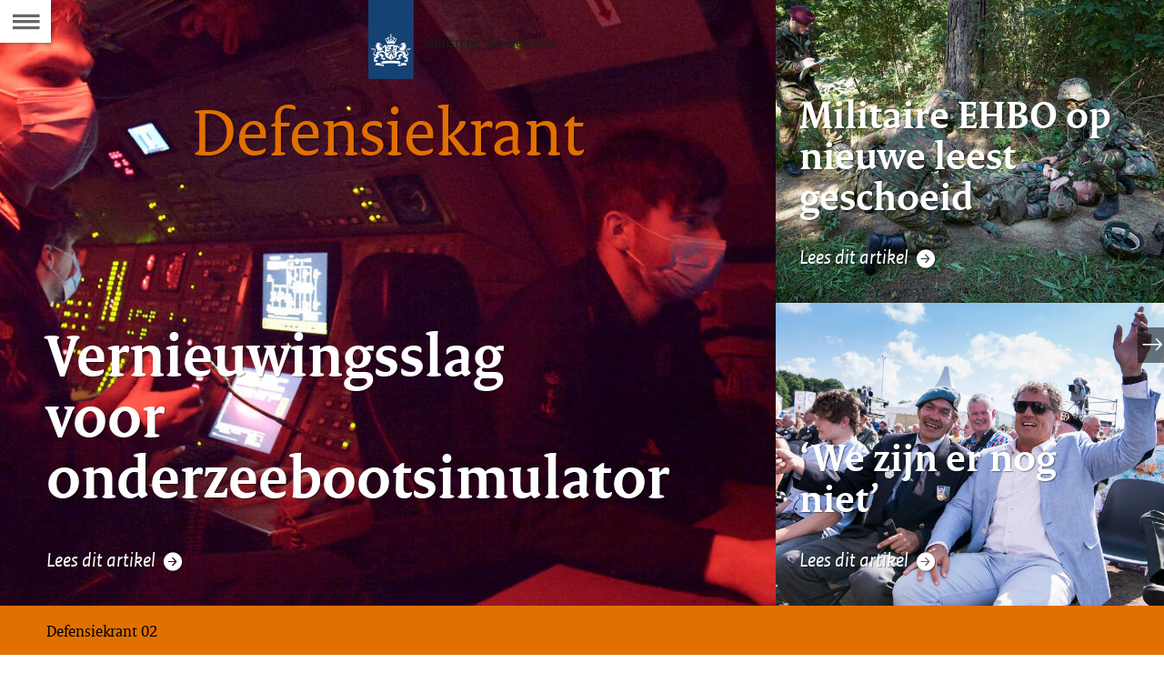

--- FILE ---
content_type: text/html
request_url: https://magazines.defensie.nl/defensiekrant/2021/02
body_size: 2610
content:
<!DOCTYPE html><html class="no-js" xml:lang="nl-NL" lang="nl-NL"><head>
  <meta charset="UTF-8">
  <meta property="og:image" content="https://magazines.defensie.nl/binaries/large/content/gallery/magazines/00-defensiekrant/2021/02/index/kiosk-02-2021.jpg">
<title>02 | Defensiekrant</title>
<meta name="DCTERMS.title" content="02 - Defensiekrant">
<link rel="canonical" href="/defensiekrant/2021/02">
<meta name="viewport" content="width=device-width, initial-scale=1.0">

<meta name="DCTERMS.language" title="XSD.language" content="nl-NL">
      <meta name="DCTERMS.identifier" title="XSD.anyURI" content="https://magazines.defensie.nl/defensiekrant/2021/02">

    <meta name="DCTERMS.available" title="DCTERMS.Period" content="start=2021-01-22;">
    <meta name="DCTERMS.modified" title="XSD.dateTime" content="2021-01-22T16:21">
    <meta name="DCTERMS.issued" title="XSD.dateTime" content="2021-01-22T16:21">
    <meta name="DCTERMS.spatial" title="OVERHEID.Koninkrijksdeel" content="Nederland">
        <meta name="DCTERMS.type" title="RIJKSOVERHEID.Informatietype" content="webpagina">

    <script nonce="YjFkMjc1ZTliNGY0NDNjZGJjNmNhN2JjNTcwNTdkNzg=">
          window.dataLayer = window.dataLayer || [];
          window.dataLayer.push({
            "page_type": "Cover",
            "ftg_type": "Ontvanger",
            "subjects": "",
            "country": "Nederland",
            "issued": "",
            "last_published": "2021-01-22T16:21:59.496+01:00",
            "update": "2021-01-22T16:21:00.000+01:00",
            "publisher": "",
            "language": "nl-NL",
            "uuid": "c7189bc8-0616-4b3c-92bf-8cd428de29e0",
            "search_category": "",
            "search_keyword": "",
            "search_count": ""
          });
        </script>
      <link rel="shortcut icon" href="/binaries/content/assets/magazines/defensiekrant/iconen/favicon.ico" type="image/x-icon">
<link rel="icon" sizes="192x192" href="/binaries/content/assets/magazines/defensiekrant/iconen/touch-icon.png">
<link rel="apple-touch-icon" href="/binaries/content/assets/magazines/defensiekrant/iconen/apple-touch-icon.png">
<link rel="stylesheet" href="/webfiles/1750022674027/magazines-presentation/main.css" type="text/css" media="all">
<link rel="preload" href="/webfiles/1750022674027/magazines-presentation/main.css" as="style">

<link rel="stylesheet" href="/webfiles/1750022674027/magazines-presentation/themes/theme_defensiekrant.css" type="text/css" media="all">
    </head>

<body class="page-cover" data-stats="type:cover" data-cookieinfourl="https://magazines.defensie.nl/defensiekrant/2021/02/cookies" data-linktrackingtimer="500" data-trackerurl="statistiek.rijksoverheid.nl/piwik/" data-hartbeattrackingtimer="0"> <script nonce="YjFkMjc1ZTliNGY0NDNjZGJjNmNhN2JjNTcwNTdkNzg=">
          (function(window, document, dataLayerName, id) {
            window[dataLayerName]=window[dataLayerName]||[],window[dataLayerName].push({start:(new Date).getTime(),event:"stg.start"});var scripts=document.getElementsByTagName('script')[0],tags=document.createElement('script');
            function stgCreateCookie(a,b,c){var d="";if(c){var e=new Date;e.setTime(e.getTime()+24*c*60*60*1e3),d="; expires="+e.toUTCString()}document.cookie=a+"="+b+d+"; path=/"}
            var isStgDebug=(window.location.href.match("stg_debug")||document.cookie.match("stg_debug"))&&!window.location.href.match("stg_disable_debug");stgCreateCookie("stg_debug",isStgDebug?1:"",isStgDebug?14:-1);
            var qP=[];dataLayerName!=="dataLayer"&&qP.push("data_layer_name="+dataLayerName),isStgDebug&&qP.push("stg_debug");var qPString=qP.length>0?("?"+qP.join("&")):"";
            tags.async=!0,tags.src="//statistiek.rijksoverheid.nl/containers/"+id+".js"+qPString,scripts.parentNode.insertBefore(tags,scripts);
            !function(a,n,i){a[n]=a[n]||{};for(var c=0;c<i.length;c++)!function(i){a[n][i]=a[n][i]||{},a[n][i].api=a[n][i].api||function(){var a=[].slice.call(arguments,0);"string"==typeof a[0]&&window[dataLayerName].push({event:n+"."+i+":"+a[0],parameters:[].slice.call(arguments,1)})}}(i[c])}(window,"ppms",["tm","cm"]);
          })(window, document, 'dataLayer', '6c9eba47-748a-4f55-844f-cffbba9c3d74');
        </script><noscript><iframe src="//statistiek.rijksoverheid.nl/containers/6c9eba47-748a-4f55-844f-cffbba9c3d74/noscript.html" height="0" width="0" style="display:none;visibility:hidden"></iframe></noscript>
      

<div id="skiplinks">
  <a href="#document" class="skiplink" tabindex="1">Ga direct naar de inhoud</a>
  <a href="#toc" class="skiplink action-toc" tabindex="2">Ga naar de inhoudsopgave</a>
</div><div id="viewport">
  <div id="document" tabindex="-1">
  <section class="cover">
    <div class="cover-header">
      <div class="logo">
  <a href="/defensiekrant" title="">
        <img src="/binaries/svg/content/gallery/magazines/logos/logo-defensie.svg" alt="" id="logotype">
        </a>
    </div><h1 class="issue-title theme-text-color">
  Defensiekrant<span class="visuallyhidden"> 02 </span>
</h1>
</div>

    <div class="cover-headlines">
      <article class="headline headline-light">
            <a href="/defensiekrant/2021/02/01_onderzeebootsimulator" class="link">

                <img src="/binaries/large/content/gallery/magazines/00-defensiekrant/2021/02/onderzeebootsimulator/headerfoto-onderzeeboot-artikel.jpg" alt="">
                <div class="header">
                  <h2 class="full">Vernieuwingsslag voor onderzeebootsimulator</h2>
                  </div>

                <div class="readmore">Lees dit artikel <span class="icon icon-readmore"></span></div>
              </a>
            </article>
        <article class="headline headline-light">
            <a href="/defensiekrant/2021/02/02_zelfhulp-kameradenhulp" class="link">

                <img src="/binaries/medium/content/gallery/magazines/00-defensiekrant/2021/02/zelfhulp-kameradenhulp/d150909mb0011.jpg" alt="">
                <div class="header">
                  <h2 class="full">Militaire EHBO op nieuwe leest geschoeid</h2>
                  </div>

                <div class="readmore">Lees dit artikel <span class="icon icon-readmore"></span></div>
              </a>
            </article>
        <article class="headline headline-light">
            <a href="/defensiekrant/2021/02/03_onbekende-helden" class="link">

                <img src="/binaries/medium/content/gallery/magazines/00-defensiekrant/2021/02/onbekende-helden/headerfoto-onbekende-helden.jpg" alt="">
                <div class="header">
                  <h2 class="full">‘We zijn er nog niet’</h2>
                  </div>

                <div class="readmore">Lees dit artikel <span class="icon icon-readmore"></span></div>
              </a>
            </article>
        </div>
    <footer class="cover-footer">
  <p>Defensiekrant 02 </p>
  </footer></section>
</div><section class="main-nav">
  <a href="#toc" class="action-toc toc-toggle" title="Bekijk de inhoudsopgave" tabindex="3">
    <span class="icon icon-menu"></span>
    <span class="visuallyhidden">Naar de Inhoudsopgave</span>
  </a>

  <ul class="toc-nav overthrow" id="toc">
    <li class="visuallyhidden">
      <h2>Inhoudsopgave</h2>
    </li>

    <li>
      <a href="/defensiekrant" class="toc-item home">
        <span class="icon icon-left-small"></span>
        <span class="icon icon-kiosk"></span>
        <span class="label">Kiosk van Defensiekrant</span>
      </a>
    </li>
    <li>
        <a href="/defensiekrant/2021/02" class="toc-item cover">
          <span class="icon icon-left-small"></span>
          <span class="icon icon-cover"></span>
          <span class="label">coverpagina</span>
          <span class="issue-name">Defensiekrant 02</span>
        </a>
      </li>
    <li>
        <a href="/defensiekrant/2021/02/01_onderzeebootsimulator" class="toc-item">
          <div class="toc-item-visual">
                  <img src="/binaries/small/content/gallery/magazines/00-defensiekrant/2021/02/onderzeebootsimulator/headerfoto-onderzeeboot-artikel.jpg" alt="">
                </div>
              <div class="toc-item-summary">
            <span class="label textcolor-RO-oranje">01</span>
            <h2 class="toc-item-title">Vernieuwingsslag voor onderzeebootsimulator</h2>
            </div>
        </a>
      </li>
    <li>
        <a href="/defensiekrant/2021/02/02_zelfhulp-kameradenhulp" class="toc-item">
          <div class="toc-item-visual">
                  <img src="/binaries/small/content/gallery/magazines/00-defensiekrant/2021/02/zelfhulp-kameradenhulp/d150909mb0011.jpg" alt="">
                </div>
              <div class="toc-item-summary">
            <span class="label textcolor-RO-oranje">02</span>
            <h2 class="toc-item-title">Militaire EHBO op nieuwe leest geschoeid</h2>
            </div>
        </a>
      </li>
    <li>
        <a href="/defensiekrant/2021/02/03_onbekende-helden" class="toc-item">
          <div class="toc-item-visual">
                  <img src="/binaries/small/content/gallery/magazines/00-defensiekrant/2021/02/onbekende-helden/headerfoto-onbekende-helden.jpg" alt="">
                </div>
              <div class="toc-item-summary">
            <span class="label textcolor-RO-oranje">03</span>
            <h2 class="toc-item-title">‘We zijn er nog niet’</h2>
            </div>
        </a>
      </li>
    <li>
        <a href="/defensiekrant/2021/02/04_nieuwe-maaltijden" class="toc-item">
          <div class="toc-item-visual">
                  <img src="/binaries/small/content/gallery/magazines/00-defensiekrant/2021/02/nieuwe-maaltijden/d160303ge1098.jpg" alt="">
                </div>
              <div class="toc-item-summary">
            <span class="label textcolor-RO-oranje">04</span>
            <h2 class="toc-item-title">Militaire hap vernieuwd</h2>
            </div>
        </a>
      </li>
    <li>
        <a href="/defensiekrant/2021/02/05_unifil-veteranen" class="toc-item">
          <div class="toc-item-visual">
                  <img src="/binaries/small/content/gallery/magazines/00-defensiekrant/2021/02/unifil-veteranen/201203smh0001.jpg" alt="">
                </div>
              <div class="toc-item-summary">
            <span class="label textcolor-RO-oranje">05</span>
            <h2 class="toc-item-title">Belangeloos, respectvol en in stijl</h2>
            </div>
        </a>
      </li>
    <li>
        <a href="/defensiekrant/2021/02/06_lens_02" class="toc-item">
          <div class="toc-item-visual">
                  <img src="/binaries/small/content/gallery/magazines/00-defensiekrant/2018/05/lens/nieuwe_lens_header.gif" alt="">
                </div>
              <div class="toc-item-summary">
            <span class="label textcolor-RO-oranje">06</span>
            <h2 class="toc-item-title">LENS!</h2>
            </div>
        </a>
      </li>
    <li>
        <a href="/defensiekrant/2021/02/07_globaal_02" class="toc-item">
          <div class="toc-item-visual">
                  <img src="/binaries/small/content/gallery/magazines/00-defensiekrant/2021/02/globaal/foto-super-sabre.jpg" alt="">
                </div>
              <div class="toc-item-summary">
            <span class="label textcolor-RO-oranje">07</span>
            <h2 class="toc-item-title">Defensie Globaal</h2>
            </div>
        </a>
      </li>
    <li>
        <a href="/defensiekrant/2021/02/08_abonnee-worden_02" class="toc-item">
          <div class="toc-item-visual">
                  <img src="/binaries/small/content/gallery/magazines/00-defensiekrant/2019/25/03_minibericht/header-minibericht.jpg" alt="">
                </div>
              <div class="toc-item-summary">
            <span class="label textcolor-RO-oranje">08</span>
            <h2 class="toc-item-title">Abonnee worden?</h2>
            </div>
        </a>
      </li>
    <li>
        <a href="/defensiekrant/2021/02/colofon" class="toc-item">
          <div class="toc-item-visual"></div>
          <div class="toc-item-summary">
            <h2 class="toc-item-title">Colofon</h2>
            <p></p>
          </div>
        </a>
      </li>
    </ul>
</section>


<div class="siblings">
    <ul class="siblings-list">
      <li class="sibling sibling-next">
          <a href="/defensiekrant/2021/02/01_onderzeebootsimulator" tabindex="6" class="siblings-link" title="Volgende pagina: Vernieuwingsslag voor onderzeebootsimulator">
            <span class="label-marker"><span class="icon icon-right-light"></span></span>
            <span class="label">Volgende</span>
            <span class="title">Vernieuwingsslag voor onderzeebootsimulator</span>
          </a>
        </li>
      </ul>
  </div>
</div>
<script src="/webfiles/1750022674027/magazines-behaviour/core.js"></script>



</body></html>

--- FILE ---
content_type: image/svg+xml
request_url: https://magazines.defensie.nl/binaries/svg/content/gallery/magazines/logos/logo-defensie.svg
body_size: 39425
content:
<?xml version="1.0" encoding="utf-8"?>
<!-- Generator: Adobe Illustrator 18.0.0, SVG Export Plug-In . SVG Version: 6.00 Build 0)  -->
<!DOCTYPE svg PUBLIC "-//W3C//DTD SVG 1.1//EN" "http://www.w3.org/Graphics/SVG/1.1/DTD/svg11.dtd" [
	<!ENTITY ns_flows "http://ns.adobe.com/Flows/1.0/">
	<!ENTITY ns_extend "http://ns.adobe.com/Extensibility/1.0/">
	<!ENTITY ns_ai "http://ns.adobe.com/AdobeIllustrator/10.0/">
	<!ENTITY ns_graphs "http://ns.adobe.com/Graphs/1.0/">
	<!ENTITY ns_vars "http://ns.adobe.com/Variables/1.0/">
	<!ENTITY ns_imrep "http://ns.adobe.com/ImageReplacement/1.0/">
	<!ENTITY ns_sfw "http://ns.adobe.com/SaveForWeb/1.0/">
	<!ENTITY ns_custom "http://ns.adobe.com/GenericCustomNamespace/1.0/">
	<!ENTITY ns_adobe_xpath "http://ns.adobe.com/XPath/1.0/">
]>
<svg version="1.1" id="logo" xmlns:x="&ns_extend;" xmlns:i="&ns_ai;" xmlns:graph="&ns_graphs;"
	 xmlns="http://www.w3.org/2000/svg" xmlns:xlink="http://www.w3.org/1999/xlink" xmlns:a="http://ns.adobe.com/AdobeSVGViewerExtensions/3.0/"
	 x="0px" y="0px" width="186.49px" height="77px" viewBox="0 0 186.49 77" style="enable-background:new 0 0 186.49 77;"
	 xml:space="preserve">
<style type="text/css">
	.st0{fill:#154273;}
	.st1{fill:#FFFFFF;}
	.st2{fill:#1D1D1B;}
</style>
<metadata>
	<sfw  xmlns="&ns_sfw;">
		<slices></slices>
		<sliceSourceBounds  width="181.93" height="77" x="190.6" y="-158.12" bottomLeftOrigin="true"></sliceSourceBounds>
	</sfw>
</metadata>
<rect x="0" y="0" class="st0" width="44" height="77"/>
<path class="st1" d="M22.76,57.01H22v-2.12h0.76V57.01z M26.21,47.66h-0.76v-2.12h0.76V47.66z M12.05,44c-0.06,0-0.45,0-0.45,0.08
	c0,0.08,0.18,0.04,0.45,0.09c0.61,0.1,0.85,0.41,1.28,0.41c0.39,0,0.79-0.26,0.63-0.83c-0.03-0.09-0.08-0.07-0.09-0.01
	c-0.06,0.25-0.37,0.4-0.7,0.4C12.77,44.14,12.68,44,12.05,44z M7.84,46.12c0.07,0.09,0.79,1.03-0.32,1.39
	c-0.05,0.02-0.07,0.06,0.01,0.1c0.82,0.34,1.22-0.29,1.22-0.29c0.41,0.94-0.22,1.46-0.22,1.46c0.09,0.17,0.48,0.45,1.07,0.59
	c0.22-0.12,0.54-0.35,0.67-0.71c0,0,0.16,0.41,0.01,0.8c1.67,0.15,2.26-1.18,3.55-0.94c0.04,0.01,0.05-0.02,0.05-0.06
	c0-0.82-0.5-2.33-2.1-2.64c-1.59-0.31-1.16-0.96-1.16-0.96c0.67-0.03,1.06,0.26,1.06,0.26c0.12-0.2-0.05-0.42-0.05-0.42
	c0.06-0.08,0.1-0.35,0.1-0.35c-0.75,0-0.95-0.16-0.95-0.16c-0.12-0.45,0.2-1.08,1.32-0.4c0.28-0.25,0.26-0.63,0.26-0.63
	c0.08-0.04,0.14-0.17,0.14-0.23c0-0.19-0.9-0.69-1.13-0.75c-0.06-0.27-0.4-0.66-1.46-0.52c-0.5,0.06-0.86-0.07-0.69-0.36
	c0.03-0.05-0.06-0.06-0.11-0.01c-0.12,0.12-0.27,0.44,0.16,0.66c0.48,0.24,0.51,0.73,0.52,0.8c0.01,0.1-0.12,0.11-0.14,0.01
	c-0.22-0.82-1.34-0.99-2-0.56c0.04,0.44,0.51,0.73,0.77,0.73c0.15,0,0.35-0.15,0.35-0.35c0-0.1,0.05-0.09,0.08-0.01
	c0.11,0.29-0.32,0.89-0.96,0.53c-0.65,0.65-0.39,1.46-0.33,1.75c0.12,0.53-0.14,1.05-0.62,0.81c-0.02-0.01-0.05-0.02-0.05,0.04
	C6.89,46.03,7.32,46.41,7.84,46.12z M11.42,42.84c-0.3,0.34-0.8,0.26-0.92-0.3C11.13,42.51,11.4,42.57,11.42,42.84z M30.82,44.14
	c-0.33,0-0.64-0.14-0.7-0.4c-0.01-0.06-0.07-0.09-0.09,0.01c-0.16,0.56,0.24,0.83,0.63,0.83c0.43,0,0.67-0.31,1.28-0.41
	c0.27-0.05,0.45,0,0.45-0.09c0-0.08-0.4-0.08-0.45-0.08C31.31,44,31.23,44.14,30.82,44.14z M37.11,45.7c0-0.06-0.02-0.05-0.05-0.04
	c-0.48,0.24-0.74-0.28-0.62-0.81c0.07-0.3,0.33-1.1-0.33-1.75c-0.64,0.37-1.07-0.24-0.96-0.53c0.03-0.08,0.08-0.09,0.08,0.01
	c0,0.2,0.21,0.35,0.35,0.35c0.26,0,0.73-0.29,0.77-0.73c-0.66-0.43-1.78-0.26-2,0.56c-0.03,0.1-0.15,0.09-0.14-0.01
	c0-0.07,0.03-0.56,0.52-0.8c0.44-0.22,0.28-0.54,0.16-0.66c-0.05-0.05-0.14-0.04-0.11,0.01c0.17,0.29-0.19,0.42-0.69,0.36
	c-1.05-0.14-1.4,0.25-1.46,0.52c-0.23,0.06-1.13,0.56-1.13,0.75c0,0.06,0.05,0.19,0.14,0.23c0,0-0.02,0.38,0.26,0.63
	c1.12-0.68,1.43-0.04,1.32,0.4c0,0-0.2,0.16-0.95,0.16c0,0,0.04,0.27,0.1,0.35c0,0-0.17,0.22-0.05,0.42c0,0,0.39-0.29,1.06-0.26
	c0,0,0.43,0.65-1.16,0.96c-1.59,0.31-2.1,1.81-2.1,2.64c0,0.04,0.02,0.06,0.05,0.06c1.29-0.24,1.88,1.1,3.55,0.94
	c-0.15-0.39,0.01-0.8,0.01-0.8c0.13,0.35,0.45,0.59,0.67,0.71c0.59-0.13,0.98-0.42,1.07-0.59c0,0-0.63-0.52-0.22-1.46
	c0,0,0.4,0.63,1.22,0.29c0.07-0.03,0.06-0.08,0.01-0.1c-1.11-0.36-0.39-1.29-0.32-1.39C36.68,46.41,37.11,46.03,37.11,45.7z
	 M33.49,42.54c-0.12,0.56-0.62,0.64-0.92,0.3C32.6,42.57,32.87,42.51,33.49,42.54z M21.71,33.15c0,0.14,0.06,0.26,0.11,0.33
	c0.1,0.14,0.08,0.22,0.04,0.26c-0.05,0.05-0.12,0.06-0.26-0.04c-0.07-0.05-0.19-0.11-0.33-0.11c-0.24,0-0.36,0.16-0.36,0.29
	c0,0.14,0.12,0.29,0.36,0.29c0.14,0,0.26-0.06,0.33-0.11c0.14-0.1,0.22-0.08,0.26-0.04c0.05,0.05-0.02,0.53-0.08,0.91
	c-0.4,0.08-0.59,0.4-0.59,0.59c0,0.48,0.51,0.76,0.82,0.92c0.3-0.16,0.82-0.44,0.82-0.92c0-0.19-0.19-0.51-0.59-0.59
	c-0.05-0.38-0.12-0.87-0.08-0.91c0.05-0.05,0.12-0.06,0.26,0.04c0.07,0.05,0.19,0.11,0.33,0.11c0.24,0,0.36-0.16,0.36-0.29
	c0-0.14-0.12-0.29-0.36-0.29c-0.14,0-0.26,0.06-0.33,0.11c-0.14,0.1-0.22,0.08-0.26,0.04c-0.05-0.05-0.06-0.12,0.04-0.26
	c0.05-0.07,0.11-0.19,0.11-0.33c0-0.24-0.16-0.36-0.29-0.36C21.86,32.79,21.71,32.91,21.71,33.15z M22,36.72
	c-0.32,0-0.59,0.26-0.59,0.59c0,0.32,0.26,0.59,0.59,0.59c0.32,0,0.59-0.26,0.59-0.59C22.59,36.98,22.32,36.72,22,36.72z M22,42.35
	c2.35,0,3.67,0.45,3.67,0.45c0.01-1.18,0-1.85,0.68-1.75c-0.37-1,1.23-1.39,1.23-2.68c0-0.85-0.6-0.95-0.78-0.95
	c-0.53,0-0.45,0.35-0.9,0.35c-0.06,0-0.11-0.01-0.11,0.03c0,0.15,0.13,0.4,0.33,0.4c0.28,0,0.28-0.28,0.49-0.28
	c0.09,0,0.22,0.07,0.22,0.36c0,0.55-0.36,1.16-0.79,1.64c-0.1-0.14-0.23-0.22-0.39-0.22c-0.25,0-0.47,0.26-0.47,0.59
	c0,0.12,0.02,0.21,0.06,0.31c-0.14,0.08-0.27,0.12-0.36,0.12c-0.19,0-0.48-0.08-0.48-0.5c0-0.94,1.26-1.77,1.26-2.96
	c0-0.57-0.38-1.14-1.17-1.14c-0.85,0-0.69,0.78-1.43,0.78c-0.03,0-0.06,0.01-0.06,0.04c0,0.05,0.13,0.48,0.51,0.48
	c0.41,0,0.52-0.71,0.88-0.71c0.14,0,0.34,0.08,0.34,0.56c0,0.37-0.18,0.97-0.45,1.55c-0.1-0.1-0.23-0.17-0.37-0.17
	c-0.32,0-0.54,0.31-0.54,0.67c0,0.23,0.09,0.45,0.25,0.6c-0.19,0.24-0.38,0.43-0.63,0.43c-0.51,0-0.73-0.29-0.73-0.6
	c0-0.34,0.62-0.46,0.62-1c0-0.36-0.23-0.57-0.46-0.57c-0.24,0-0.37,0.16-0.39,0.16c-0.03,0-0.15-0.16-0.39-0.16
	c-0.23,0-0.46,0.2-0.46,0.57c0,0.53,0.62,0.66,0.62,1c0,0.31-0.22,0.6-0.73,0.6c-0.26,0-0.45-0.19-0.63-0.43
	c0.16-0.15,0.25-0.37,0.25-0.6c0-0.37-0.23-0.67-0.54-0.67c-0.15,0-0.28,0.07-0.37,0.17c-0.26-0.58-0.45-1.18-0.45-1.55
	c0-0.48,0.2-0.56,0.34-0.56c0.36,0,0.48,0.71,0.88,0.71c0.38,0,0.51-0.43,0.51-0.48c0-0.03-0.03-0.04-0.06-0.04
	c-0.74,0-0.58-0.78-1.43-0.78c-0.79,0-1.17,0.57-1.17,1.14c0,1.19,1.26,2.02,1.26,2.96c0,0.42-0.29,0.5-0.48,0.5
	c-0.1,0-0.22-0.05-0.36-0.12c0.04-0.1,0.06-0.19,0.06-0.31c0-0.33-0.22-0.59-0.47-0.59c-0.16,0-0.29,0.08-0.39,0.22
	c-0.43-0.47-0.79-1.09-0.79-1.64c0-0.28,0.13-0.36,0.22-0.36c0.21,0,0.21,0.28,0.49,0.28c0.21,0,0.33-0.26,0.33-0.4
	c0-0.04-0.06-0.03-0.11-0.03c-0.45,0-0.37-0.35-0.9-0.35c-0.18,0-0.78,0.1-0.78,0.95c0,1.3,1.6,1.69,1.23,2.68
	c0.68-0.1,0.67,0.56,0.68,1.75C18.33,42.8,19.65,42.35,22,42.35z M17.7,44.1c-0.64,0.14-1.1,0.27-1.3,0.33
	c0.01-0.28,0.12-0.54,0.37-0.6c0.03-0.01,0.04-0.05,0.01-0.07c-0.57-0.38-0.87,0.35-0.88,0.37c-0.2-0.02-0.51,0.05-0.51,0.32
	c0,0.82-1.86,1.27-2.3,1.33c0.76,0.29,1.08,1.25,1.08,1.25c0.55-0.55,1.2-1.04,1.34-1.04c0.15,0,0.2,0.18,0.21,0.29
	c0,0.04,0.04,0.05,0.06,0.02c0.29-0.43,0.15-0.53,0.13-0.66c-0.02-0.1,0.01-0.48,0.43-0.43v5.44l-0.22,0.04
	c-0.1,0.02-0.89-0.66-1.81-1.29c-0.91-0.63-1.4-0.25-2.44,0.31c-1.36,0.74-2.73,0.07-2.73,0.07c-1.17,0.84-1.57,3.26-1.57,3.26
	c-0.23,0.1-0.62,0.21-0.99,0.21c-0.89,0-1.06-0.54-1.06-0.87c0-1.38,1.73-1.97,1.73-3.33c0-0.33-0.15-1.67-1.81-1.67
	c-0.21,0-1.48,0-1.49,0c-0.62,0-0.78-0.45-0.86-0.62C3.06,46.7,3,46.74,3.02,46.79c0.05,0.11-0.07,0.29-0.07,0.63
	c0,0.55,0.32,0.88,0.93,0.88c0.28,0,0.53-0.08,0.62-0.13c0.06-0.03,0.09,0.02,0.06,0.05c-0.26,0.31-0.28,0.88-0.18,1.02
	c0.03,0.03,0.06,0.02,0.06,0c0.15-0.58,0.69-1.14,1.43-1.14c0.9,0,0.9,0.77,0.9,0.95c0,1.11-1.95,1.92-1.95,3.44
	c0,1.55,1.63,1.88,2.58,1.63c-0.06,1.55-1.83,2.07-1.88,0.97c0-0.05-0.04-0.07-0.07,0c-0.22,0.55-0.14,1.03,0.55,1.18
	c0.05,0.01,0.02,0.04-0.02,0.07C5.31,56.79,5.68,58.5,5.71,59c0.05,0.72-0.67,0.64-0.73,0.62c-0.03-0.01-0.06,0-0.01,0.06
	c0.51,0.62,1.14,0.05,1.14,0.05c0.48,0.15,0.18,0.56-0.14,0.77c-0.05,0.03-0.05,0.07,0.01,0.07c0.07,0,0.81,0.07,0.94-0.52
	c0.33,0.39,0.81,0.25,0.91,0.2c0.14-0.07,0.83-0.32,0.9,0.45c0,0.06,0.04,0.02,0.06-0.01c0.52-0.66-0.04-1.06-0.35-1.11
	c0.03-0.04,0.44-0.38,0.82,0.1c0.03,0.03,0.05,0.04,0.05-0.03c0.04-0.83-0.63-0.91-1.07-0.55c-0.02-0.09-0.17-0.55,0.49-0.54
	c0.02,0,0.05-0.02,0.01-0.06c-0.51-0.54-0.94-0.05-1.03,0.07c-0.23,0.27-0.8,0.16-0.85,0.16c0.18-2.89,2.72-1.87,3.07-3.27
	c0.02-0.07,0.05-0.05,0.06-0.02c0.1,0.34,0.96,0.39,1.12-0.28c0.01-0.04,0-0.07-0.03-0.04c-0.74,0.74-2.4-1.56-0.13-3.43
	c1.93-1.59,3.67-0.71,4.32-0.18c0.03,0.23-0.1,0.31-0.19,0.33c-0.03,0.01-0.04,0.04,0.01,0.06c0.18,0.07,0.44,0.05,0.57-0.12
	c0.42,0.29,0.06,0.66-0.11,0.76c-0.04,0.03-0.02,0.05,0.01,0.06c0.38,0.07,0.69-0.32,0.71-0.54l0.06,0.04v1.64
	c0,2.34,2.7,2.66,5.66,4.64c2.96-1.98,5.66-2.31,5.66-4.64v-1.64l0.06-0.04c0.02,0.22,0.33,0.61,0.71,0.54
	c0.04-0.01,0.05-0.03,0.01-0.06c-0.17-0.1-0.52-0.47-0.11-0.76c0.12,0.17,0.38,0.19,0.57,0.12c0.05-0.02,0.04-0.05,0.01-0.06
	c-0.09-0.03-0.23-0.1-0.19-0.33c0.66-0.52,2.39-1.41,4.32,0.18c2.26,1.87,0.6,4.17-0.13,3.43c-0.03-0.03-0.04,0-0.03,0.04
	c0.16,0.68,1.02,0.63,1.12,0.28c0.01-0.03,0.04-0.05,0.06,0.02c0.35,1.4,2.9,0.38,3.07,3.27c-0.05,0.01-0.62,0.11-0.85-0.16
	c-0.1-0.12-0.52-0.61-1.03-0.07c-0.03,0.03,0,0.06,0.01,0.06c0.66-0.02,0.52,0.45,0.49,0.54c-0.44-0.36-1.11-0.29-1.07,0.55
	c0,0.07,0.03,0.06,0.05,0.03c0.38-0.48,0.79-0.13,0.82-0.1c-0.31,0.05-0.87,0.45-0.35,1.11c0.02,0.03,0.05,0.07,0.06,0.01
	c0.07-0.78,0.76-0.52,0.9-0.45c0.1,0.05,0.58,0.19,0.91-0.2c0.13,0.59,0.87,0.52,0.94,0.52c0.05,0,0.06-0.04,0.01-0.07
	c-0.32-0.21-0.61-0.62-0.14-0.77c0,0,0.63,0.57,1.14-0.05c0.04-0.06,0.02-0.07-0.01-0.06c-0.06,0.02-0.78,0.11-0.73-0.62
	c0.03-0.5,0.4-2.21-0.28-2.64c-0.04-0.03-0.07-0.05-0.02-0.07c0.69-0.15,0.78-0.63,0.55-1.18c-0.03-0.07-0.07-0.06-0.07,0
	c-0.05,1.11-1.82,0.58-1.88-0.97c0.95,0.24,2.58-0.09,2.58-1.63c0-1.52-1.95-2.34-1.95-3.44c0-0.19,0-0.95,0.9-0.95
	c0.74,0,1.28,0.55,1.43,1.14c0.01,0.03,0.04,0.04,0.06,0c0.11-0.14,0.09-0.72-0.18-1.02c-0.03-0.03,0-0.08,0.06-0.05
	c0.08,0.05,0.34,0.13,0.62,0.13c0.6,0,0.93-0.33,0.93-0.88c0-0.35-0.12-0.52-0.07-0.63c0.02-0.05-0.04-0.09-0.07-0.02
	c-0.09,0.17-0.24,0.62-0.86,0.62c-0.01,0-1.27,0-1.49,0c-1.66,0-1.81,1.34-1.81,1.67c0,1.36,1.73,1.95,1.73,3.33
	c0,0.32-0.16,0.87-1.06,0.87c-0.37,0-0.75-0.1-0.99-0.21c0,0-0.4-2.42-1.57-3.26c0,0-1.37,0.67-2.73-0.07
	c-1.04-0.56-1.53-0.94-2.44-0.31c-0.91,0.63-1.71,1.31-1.8,1.29l-0.22-0.04v-5.44c0.42-0.04,0.45,0.33,0.43,0.43
	c-0.02,0.13-0.16,0.23,0.13,0.66c0.02,0.03,0.06,0.02,0.06-0.02c0.01-0.11,0.07-0.29,0.21-0.29c0.14,0,0.79,0.49,1.34,1.04
	c0,0,0.32-0.96,1.08-1.25c-0.43-0.07-2.3-0.52-2.3-1.33c0-0.27-0.31-0.34-0.51-0.32c-0.01-0.02-0.31-0.75-0.88-0.37
	c-0.03,0.02-0.02,0.06,0.01,0.07c0.25,0.06,0.36,0.32,0.37,0.6c-0.54-0.17-2.86-0.82-5.6-0.82c-1.33,0-2.56,0.15-3.54,0.33v1.89
	H17.7V44.1L17.7,44.1 M12.64,63.42c-0.2-0.08-0.34-0.21-0.34-0.48v-1.17c-0.34-0.12-1.25-0.47-3.08-0.47c-1.52,0-2,0.34-2.02,0.46
	l-0.4,2.23c0,0,0.62-0.56,2.82-0.42c2.66,0.17,5.41,1.74,5.41,0.07v-0.98C12.94,62.66,12.64,63.32,12.64,63.42z M28.98,62.66v0.98
	c0,1.67,2.75,0.1,5.41-0.07c2.2-0.14,2.82,0.42,2.82,0.42l-0.4-2.23c-0.02-0.12-0.5-0.46-2.02-0.46c-1.83,0-2.75,0.35-3.08,0.47
	v1.17c0,0.27-0.13,0.4-0.34,0.48C31.36,63.32,31.06,62.66,28.98,62.66z M22,61.65c4.28,0,8.62,0.22,9.19,0.87
	c0.05,0.05,0.06,0,0.06-0.04l0-2.27c0-0.66-4.48-1.05-9.25-1.05c-4.77,0-9.25,0.38-9.25,1.05l0,2.27c0,0.04,0.02,0.09,0.06,0.04
	C13.38,61.87,17.72,61.65,22,61.65z M18.19,50.96l-0.43-0.11l-0.04,0.05l-0.5-0.22c0,0,0.37,0,0.45,0c0.04,0,0.04-0.03,0.02-0.05
	c-0.2-0.2-0.38-0.38-0.38-0.38s0.2,0.08,0.5,0.18c0.03,0.01,0.05-0.01,0.03-0.03c-0.14-0.21-0.33-0.48-0.33-0.48s0.4,0.27,0.49,0.33
	c0.03,0.02,0.05,0,0.04-0.03c-0.11-0.27-0.23-0.57-0.23-0.57l0.44,0.42c0.02,0.02,0.04,0.01,0.04-0.02
	c-0.04-0.2-0.12-0.57-0.12-0.57l0.33,0.48c0.02,0.03,0.04,0.02,0.04-0.01c0-0.09,0.01-0.52,0.01-0.52s0.14,0.31,0.21,0.48
	c0.01,0.03,0.04,0.03,0.06-0.01c0.02-0.05,0.17-0.4,0.17-0.4l0.02,0.54l-0.07,0.01l-0.09,0.65c0.65-0.15,1.45-1.26,2.07-1.26
	c0.73,0,1,0.86,2.36,0.42c0.34,0.51,0.46,0.95,0.59,1.56c0.52,0.49,1.26,0.33,1.26-0.19c0-0.7-0.77-0.84-0.77-1.57
	c0-0.33,0.23-0.8,0.86-0.8c0.33,0,0.82,0.14,1.1,0.14c0.33,0,0.4-0.24,0.44-0.34c0.03-0.07,0.12-0.05,0.11,0.01
	c-0.01,0.07,0.04,0.16,0.04,0.32c0,0.46-0.68,0.52-0.76,0.47c-0.03-0.02-0.06,0.01-0.03,0.03c0.1,0.08,0.08,0.36-0.04,0.53
	c-0.01,0.02-0.03,0.02-0.04,0c-0.07-0.33-0.46-0.74-0.81-0.74c-0.13,0-0.38,0.07-0.38,0.37c0,0.42,0.84,0.8,0.84,1.66
	c0,0.9-0.89,1.11-1.79,0.89c0.03,0.85,1.3,1.36,1.33,0.75c0-0.04,0.02-0.02,0.04,0c0.19,0.26,0.1,0.46-0.14,0.56
	c0.22,0.1,0.26,0.55,0.33,0.81c0.1,0.4,0.52,0.18,0.54,0.17c0.02-0.01,0.03,0,0.02,0.02c-0.16,0.42-0.59,0.26-0.59,0.26
	c-0.22,0.16,0.05,0.3,0.25,0.36c0.03,0.01,0.03,0.03,0,0.04c-0.15,0.05-0.47,0.15-0.62-0.11c-0.11,0.28-0.35,0.27-0.44,0.27
	c-0.16,0-0.27,0.17-0.23,0.39c0,0.02-0.01,0.03-0.03,0.01c-0.39-0.26-0.17-0.56-0.01-0.64c-0.03-0.02-0.3-0.13-0.41,0.19
	c-0.01,0.02-0.02,0.03-0.03,0c-0.17-0.45,0.2-0.59,0.47-0.47c-0.02-0.06-0.16-0.29-0.51-0.21c-0.02,0-0.03,0-0.02-0.02
	c0.06-0.14,0.23-0.34,0.55-0.14c0.16,0.1,0.45-0.05,0.47-0.06c-0.57-1.13-1.67-0.18-1.92-1.07c0-0.02-0.03-0.03-0.04,0.01
	c-0.06,0.19-0.54,0.2-0.63-0.17c-0.01-0.03,0-0.03,0.02-0.01c0.07,0.07,0.22,0.14,0.42-0.15c0.13-0.19,0.15-0.44,0.15-0.62
	c0-0.69-0.69-1.84-1.76-1.84c-0.68,0-1.41,0.26-1.95,0.66l0.5,0.12c-0.05,0.51-0.54,0.81-0.99,0.68l0.08-0.58
	c-0.08,0.02-0.28,0.09-0.38,0.24c-0.01,0.01-0.02,0.01-0.03,0c-0.09-0.33,0.18-0.5,0.27-0.54c0.01-0.01,0.01-0.01-0.01-0.01
	c-0.24-0.01-0.38,0.17-0.42,0.23c-0.01,0.01-0.02,0.01-0.02,0C18.11,51.25,18.07,51.08,18.19,50.96z M19.68,54.89
	c-0.19,0.24-0.36,0.01-0.62,0.01c-0.24,0-0.28,0.2-0.28,0.28c0,0.01-0.01,0.02-0.02,0c-0.27-0.37,0.03-0.57,0.21-0.6
	c-0.03-0.03-0.29-0.2-0.46,0.04c-0.01,0.02-0.03,0.01-0.03-0.01c-0.01-0.46,0.35-0.49,0.59-0.29c0.04-0.17-0.07-0.29-0.26-0.3
	c-0.02,0-0.03-0.02-0.02-0.03c0.08-0.09,0.16-0.13,0.24-0.13c0.25,0,0.29,0.32,0.45,0.32c0.25,0,0.6-0.34,0.64-0.37
	c-0.01-0.02-0.25-0.66-0.2-1.05c0-0.02-0.01-0.02-0.02-0.01c-0.12,0.07-0.43,0.07-0.43-0.31c0-0.03,0.01-0.03,0.03-0.01
	c0.13,0.19,0.35-0.02,0.46-0.15c0.12-0.13,0.75-1.04,1.58-1.04c0.18,0,0.42,0.1,0.61,0.23c-0.29,0.35,0,0.69,0.21,0.65
	c0.03,0,0.03,0.02,0.01,0.03c-1.11,0.42-1.6,0.58-1.6,1.51c0,0.48,0.17,0.75,0.45,0.69c0.02-0.01,0.03,0,0.01,0.02
	c-0.1,0.12-0.22,0.16-0.32,0.16c-0.23,0-0.27-0.13-0.39-0.13c-0.13,0-0.54,0.24-0.54,0.45c0,0.08,0.05,0.18,0.19,0.28
	c0.01,0.01,0,0.01,0,0.02C20.08,55.18,19.76,55.2,19.68,54.89z M22.6,45.88c-0.35-0.02-0.57,0.06-0.56,0.17
	C22.21,46.23,22.43,46.21,22.6,45.88z M21.32,46.74c0.24-0.06,0.51-0.03,0.54-0.02c0.04,0.01,0.04,0.07-0.01,0.08
	c-0.51,0.07-0.53,0.3-0.86,0.3c-0.21,0-0.45-0.22-0.36-0.53c0.01-0.04,0.04-0.04,0.05,0C20.72,46.69,20.92,46.84,21.32,46.74z
	 M14.7,58.04c0.34,0.43,0.66,0.03,1.1,0.03c0.22,0,0.48,0.07,0.53,0.51c0,0.02,0.02,0.03,0.04,0c0.48-0.66-0.07-1.03-0.38-1.08
	c0.07-0.06,0.54-0.35,0.84,0.08c0.02,0.02,0.05,0.02,0.05-0.02c0-0.83-0.63-0.89-1.08-0.53c-0.09-0.33,0.16-0.54,0.48-0.54
	c0.04,0,0.05-0.03,0.03-0.05c-0.56-0.6-0.98,0.15-1.07,0.27c-0.22,0.3-1.02-0.26-1.34-0.59c0,0,0.71-0.74,0.71-1.42
	c0-0.04,0-0.1,0-0.12c0-0.02,0.01-0.03,0.03-0.02c0.07,0.04,0.17,0.07,0.26,0.07c0.16,0,0.47-0.05,0.47-0.62
	c0-0.04-0.02-0.04-0.04-0.02c-0.08,0.12-0.18,0.15-0.25,0.15c-0.57,0-1.76-1.9-3.16-1.9c-0.37,0-1.06,0.26-1.41,0.64
	c0.17,0.1,0.2,0.31,0.18,0.46c-0.03,0.24-0.22,0.36-0.41,0.42c-0.03,0.01-0.04,0.03,0,0.05c0.71,0.27,2,0.76,2.29,1.01
	c0.35,0.3,0.28,0.87,0.08,1.65c-0.19,0.75-0.61,0.65-0.76,0.62c-0.02,0-0.03,0.01-0.02,0.03c0.18,0.23,0.41,0.31,0.6,0.31
	c0.37,0,0.51-0.23,0.7-0.23c0.32,0,0.99,0.46,0.99,0.81c0,0.2-0.15,0.37-0.35,0.5c-0.01,0.01-0.01,0.02,0.01,0.03
	C13.95,58.55,14.58,58.6,14.7,58.04z M30.2,58.53c0.02,0,0.02-0.02,0.01-0.03c-0.2-0.13-0.35-0.31-0.35-0.5
	c0-0.35,0.67-0.81,0.99-0.81c0.19,0,0.33,0.23,0.7,0.23c0.19,0,0.41-0.08,0.6-0.31c0.01-0.02,0.01-0.03-0.02-0.03
	c-0.15,0.02-0.57,0.13-0.76-0.62c-0.2-0.78-0.27-1.35,0.08-1.65c0.29-0.25,1.58-0.74,2.29-1.01c0.04-0.02,0.03-0.04,0-0.05
	c-0.2-0.05-0.39-0.17-0.41-0.42c-0.02-0.15,0.01-0.36,0.18-0.46c-0.35-0.38-1.04-0.64-1.41-0.64c-1.4,0-2.59,1.9-3.16,1.9
	c-0.07,0-0.16-0.03-0.25-0.15c-0.02-0.03-0.04-0.03-0.04,0.02c0,0.57,0.3,0.62,0.47,0.62c0.09,0,0.19-0.03,0.26-0.07
	c0.02-0.01,0.03,0,0.03,0.02c0,0.02,0,0.08,0,0.12c0,0.68,0.71,1.42,0.71,1.42c-0.32,0.33-1.12,0.89-1.34,0.59
	c-0.1-0.12-0.51-0.87-1.07-0.27c-0.02,0.02-0.01,0.05,0.03,0.05c0.31,0,0.56,0.21,0.48,0.54c-0.45-0.36-1.08-0.3-1.08,0.53
	c0,0.03,0.03,0.04,0.05,0.02c0.3-0.43,0.77-0.14,0.84-0.08c-0.32,0.05-0.87,0.42-0.38,1.08c0.02,0.03,0.04,0.02,0.04,0
	c0.05-0.43,0.31-0.51,0.53-0.51c0.44,0,0.77,0.41,1.1-0.03C29.42,58.6,30.05,58.55,30.2,58.53z M18.85,47.56
	c-0.04,0.06-0.19,0-0.25-0.03c-0.01-0.01-0.02,0-0.01,0.01c0.04,0.08,0.18,0.32,0.39,0.32c0.1,0,0.23-0.06,0.27-0.12
	c0,0,0.83,0.27,1.23,0.38c-0.16,0.21-0.26,0.47-0.28,0.74c-0.33-0.2-1.65-0.91-1.65-0.91l-0.41,0.56c-0.07,0.09-0.39-0.15-0.33-0.24
	l0.31-0.43c-0.1-0.11-0.35-0.04-0.42-0.02c-0.01,0-0.02,0-0.01-0.02c0.04-0.08,0.19-0.34,0.58-0.23c0-0.24-0.35-0.16-0.44-0.14
	c-0.01,0-0.01,0,0-0.01c0.1-0.1,0.38-0.33,0.7-0.14l0.14-0.19l-0.28-0.3l0.18-0.24l0.2,0.27l1.52-2.08
	c0.04-0.05,0.34-0.14,0.45-0.16c0.01,0.12,0.02,0.43-0.01,0.48l-1.5,2.1l0.32,0.1l-0.17,0.24l-0.37-0.17L18.85,47.56z M24.18,47.22
	c0,0.19,0.12,0.47,0.37,0.39c0.01-0.01,0.02,0,0.02,0.01c-0.04,0.21-0.42,0.41-0.59,0.16c-0.15,0.33-0.12,0.63,0.21,0.81
	c0.02,0.01,0.02,0.03,0,0.05c-0.2,0.14-0.51,0.11-0.65-0.17c-0.27,0.21-0.23,0.64-0.07,0.79c0,0-0.76,0.45-1.44,0.13
	c-0.45-0.22-0.82-0.5-1.41-0.45c0.08-0.82,0.49-1.04,1.25-1.16c0.6-0.1,0.68-0.38,0.59-0.59c-0.21-0.05-0.58,0.13-0.58,0.13
	c-0.07-0.11,0.03-0.23,0.03-0.23c-0.04-0.05-0.06-0.2-0.06-0.2c0.42,0,0.5-0.09,0.5-0.09c0.08-0.44-0.37-0.49-0.71-0.25
	c-0.16-0.14-0.13-0.33-0.13-0.33c-0.05-0.02-0.08-0.1-0.08-0.13c0-0.1,0.5-0.39,0.63-0.42c0.03-0.15,0.21-0.35,0.75-0.3
	c0.06-0.14-0.04-0.66-0.1-0.79c-0.02-0.04,0.01-0.07,0.06-0.04c0.19,0.12,0.37,0.55,0.5,0.56c0,0,0.6-0.31,0.63-0.3
	c0.03,0.02,0.11,0.68,0.11,0.68c0.08,0.1,0.54,0,0.74,0.09c0.05,0.02,0.05,0.06,0,0.07c-0.15,0.03-0.63,0.23-0.71,0.37
	C24.31,46.44,24.18,47.05,24.18,47.22z"/>
<path class="st2" d="M63.19,46.04c-0.23,0.03-0.48,0.05-0.74,0.05c-0.16,0-0.3,0-0.44-0.01c-0.12,0-0.25-0.01-0.37-0.01
	c-0.12-0.01-0.23-0.03-0.34-0.04c-0.12-0.01-0.23-0.04-0.36-0.07v-0.26c0.56-0.14,0.84-0.48,0.81-1.04l-0.34-6.24h-0.03l-2.45,7.62
	l-0.54,0.07l-2.47-7.68l-0.01,0.01l-0.43,6.88l0.89,0.23v0.3c-0.15,0.04-0.29,0.08-0.4,0.11c-0.12,0.03-0.25,0.06-0.36,0.07
	c-0.12,0.03-0.25,0.04-0.38,0.04c-0.12,0.01-0.27,0.01-0.44,0.01c-0.15,0-0.33-0.01-0.52-0.04c-0.18-0.03-0.37-0.05-0.54-0.1v-0.25
	c0.26-0.08,0.45-0.18,0.58-0.3c0.14-0.14,0.22-0.3,0.23-0.51l0.6-7.02l-0.8-0.23v-0.4c0.15-0.01,0.32-0.04,0.48-0.05
	c0.16-0.01,0.33-0.01,0.49-0.03c0.16,0,0.33-0.01,0.48-0.01c0.15,0,0.29,0,0.41,0h0.5l2.16,6.66h0.01l2.09-6.66h0.59
	c0.25,0,0.52,0,0.81,0.01c0.29,0.01,0.58,0.04,0.85,0.08v0.4l-0.85,0.21l0.6,7.55l0.8,0.15v0.3C63.61,45.94,63.42,46,63.19,46.04z"
	/>
<path class="st2" d="M67.02,45.95c-0.12,0.03-0.23,0.06-0.37,0.07c-0.12,0.01-0.26,0.03-0.4,0.04c-0.15,0-0.3,0.01-0.48,0.01
	c-0.15,0-0.33-0.01-0.51-0.03c-0.19-0.01-0.37-0.04-0.52-0.1v-0.23c0.1-0.03,0.18-0.07,0.27-0.12c0.08-0.05,0.17-0.11,0.23-0.18
	c0.07-0.05,0.12-0.12,0.17-0.21c0.04-0.07,0.05-0.15,0.05-0.23v-4.64l-0.88-0.37v-0.29c0.32-0.1,0.62-0.15,0.91-0.19
	c0.29-0.06,0.54-0.07,0.73-0.07h0.44l-0.07,0.74v5.22l0.77,0.21v0.26C67.24,45.89,67.13,45.93,67.02,45.95z M66.75,37.64
	c-0.04,0.1-0.1,0.19-0.16,0.26c-0.07,0.08-0.15,0.14-0.25,0.18c-0.1,0.05-0.19,0.07-0.3,0.07c-0.1,0-0.19-0.01-0.29-0.05
	c-0.08-0.04-0.16-0.1-0.23-0.17c-0.06-0.07-0.11-0.15-0.15-0.25c-0.04-0.1-0.05-0.21-0.05-0.32c0-0.11,0.01-0.21,0.05-0.3
	c0.03-0.1,0.08-0.18,0.15-0.26c0.07-0.08,0.15-0.14,0.25-0.18c0.1-0.04,0.21-0.07,0.33-0.07c0.1,0,0.19,0.01,0.28,0.05
	c0.08,0.03,0.16,0.08,0.23,0.15c0.07,0.05,0.11,0.14,0.15,0.23c0.04,0.08,0.06,0.19,0.06,0.3C66.81,37.42,66.8,37.53,66.75,37.64z"
	/>
<path class="st2" d="M73.41,46.08c-0.14,0-0.29-0.01-0.45-0.03c-0.15-0.01-0.3-0.04-0.44-0.1v-0.23c0.18-0.08,0.3-0.18,0.37-0.33
	c0.08-0.14,0.12-0.33,0.12-0.58v-2.62c0-0.33-0.04-0.62-0.1-0.85c-0.07-0.25-0.16-0.44-0.29-0.58c-0.12-0.15-0.26-0.26-0.43-0.33
	c-0.18-0.07-0.36-0.1-0.56-0.1c-0.28,0-0.55,0.04-0.8,0.12c-0.26,0.08-0.47,0.19-0.62,0.3v4.62l0.77,0.21v0.26
	c-0.12,0.04-0.23,0.08-0.34,0.11c-0.12,0.03-0.25,0.06-0.37,0.07c-0.12,0.01-0.26,0.03-0.41,0.04c-0.14,0-0.29,0.01-0.47,0.01
	c-0.16,0-0.34-0.01-0.52-0.03c-0.18-0.01-0.36-0.04-0.51-0.1v-0.23c0.1-0.03,0.18-0.07,0.26-0.12c0.1-0.05,0.17-0.11,0.23-0.18
	c0.07-0.05,0.12-0.12,0.18-0.21c0.04-0.07,0.05-0.15,0.05-0.23v-4.64l-0.89-0.37v-0.3c0.32-0.1,0.62-0.15,0.91-0.19
	c0.29-0.04,0.54-0.06,0.74-0.06h0.33v0.74c0.23-0.23,0.54-0.43,0.89-0.56c0.36-0.14,0.74-0.21,1.14-0.21c0.29,0,0.55,0.04,0.78,0.14
	c0.23,0.1,0.44,0.23,0.6,0.41c0.17,0.18,0.3,0.4,0.4,0.66c0.08,0.28,0.14,0.59,0.14,0.93v3.85l0.71,0.21v0.26
	C74.47,46,73.98,46.08,73.41,46.08z"/>
<path class="st2" d="M78.16,45.95c-0.12,0.03-0.23,0.06-0.37,0.07c-0.12,0.01-0.26,0.03-0.4,0.04c-0.15,0-0.3,0.01-0.48,0.01
	c-0.15,0-0.33-0.01-0.51-0.03c-0.19-0.01-0.37-0.04-0.52-0.1v-0.23c0.1-0.03,0.18-0.07,0.27-0.12c0.08-0.05,0.17-0.11,0.23-0.18
	c0.07-0.05,0.12-0.12,0.17-0.21c0.04-0.07,0.05-0.15,0.05-0.23v-4.64l-0.88-0.37v-0.29c0.32-0.1,0.62-0.15,0.91-0.19
	c0.29-0.06,0.54-0.07,0.73-0.07h0.44l-0.07,0.74v5.22l0.77,0.21v0.26C78.38,45.89,78.27,45.93,78.16,45.95z M77.9,37.64
	c-0.04,0.1-0.1,0.19-0.16,0.26c-0.07,0.08-0.15,0.14-0.25,0.18c-0.1,0.05-0.19,0.07-0.3,0.07c-0.1,0-0.19-0.01-0.29-0.05
	c-0.08-0.04-0.17-0.1-0.23-0.17c-0.06-0.07-0.11-0.15-0.15-0.25c-0.04-0.1-0.06-0.21-0.06-0.32c0-0.11,0.01-0.21,0.06-0.3
	c0.03-0.1,0.08-0.18,0.15-0.26c0.07-0.08,0.15-0.14,0.25-0.18c0.1-0.04,0.21-0.07,0.33-0.07c0.1,0,0.19,0.01,0.28,0.05
	c0.08,0.03,0.16,0.08,0.23,0.15c0.07,0.05,0.11,0.14,0.15,0.23c0.04,0.08,0.06,0.19,0.06,0.3C77.96,37.42,77.94,37.53,77.9,37.64z"
	/>
<path class="st2" d="M83.46,44.91c-0.12,0.23-0.3,0.45-0.52,0.63c-0.22,0.19-0.49,0.34-0.81,0.45c-0.3,0.11-0.66,0.16-1.04,0.16
	c-0.6,0-1.04-0.1-1.32-0.29c-0.29-0.18-0.43-0.47-0.43-0.84c0-0.1,0.01-0.19,0.03-0.3c0.03-0.1,0.05-0.18,0.1-0.26
	c0.3,0.29,0.62,0.51,0.92,0.65c0.32,0.15,0.65,0.22,1.02,0.22c0.38,0,0.67-0.08,0.88-0.25c0.19-0.16,0.29-0.36,0.29-0.6
	c0-0.12-0.01-0.23-0.05-0.33c-0.04-0.1-0.11-0.19-0.19-0.29c-0.1-0.1-0.22-0.18-0.37-0.28c-0.14-0.08-0.33-0.18-0.56-0.28
	l-0.69-0.29c-0.4-0.16-0.7-0.4-0.92-0.69c-0.21-0.29-0.32-0.62-0.32-1.02c0-0.28,0.05-0.54,0.17-0.77c0.12-0.25,0.29-0.47,0.49-0.64
	c0.21-0.18,0.45-0.33,0.76-0.44c0.29-0.11,0.62-0.17,0.98-0.17c0.27,0,0.51,0.03,0.7,0.07c0.19,0.03,0.36,0.1,0.48,0.16
	c0.12,0.07,0.22,0.17,0.28,0.26c0.05,0.11,0.08,0.23,0.08,0.36c0,0.11,0,0.21-0.01,0.29c-0.01,0.1-0.04,0.19-0.05,0.29
	c-0.22-0.15-0.47-0.28-0.76-0.37c-0.27-0.1-0.55-0.15-0.81-0.15c-0.22,0-0.41,0.03-0.58,0.07c-0.16,0.04-0.29,0.11-0.4,0.18
	c-0.11,0.08-0.19,0.18-0.25,0.28c-0.04,0.11-0.07,0.22-0.07,0.33c0,0.12,0.01,0.23,0.04,0.33c0.04,0.11,0.1,0.19,0.18,0.28
	c0.08,0.1,0.19,0.18,0.33,0.25c0.14,0.08,0.32,0.15,0.52,0.23l0.74,0.29c0.25,0.1,0.45,0.21,0.63,0.32
	c0.17,0.11,0.32,0.23,0.43,0.37c0.1,0.15,0.18,0.3,0.23,0.47c0.04,0.17,0.07,0.36,0.07,0.55C83.64,44.4,83.59,44.66,83.46,44.91z"/>
<path class="st2" d="M86.83,46.13c-0.55,0-0.96-0.15-1.24-0.45c-0.26-0.3-0.4-0.78-0.4-1.46c0-0.33,0-0.67,0.01-1.02
	c0.01-0.36,0.01-0.69,0.03-1l0.04-1.83h-0.76v-0.45l1.48-1.47l0.45-0.05l-0.06,1.24h1.81l-0.1,0.74h-1.76l-0.03,1.73
	c0,0.29-0.01,0.56-0.01,0.84c0,0.26,0,0.51,0,0.77c0,0.28,0.01,0.51,0.05,0.7c0.04,0.19,0.1,0.34,0.18,0.47
	c0.07,0.11,0.15,0.19,0.26,0.25c0.1,0.05,0.22,0.08,0.34,0.08c0.21,0,0.38-0.03,0.56-0.1c0.17-0.07,0.32-0.15,0.45-0.26l0.14,0.05
	C88.26,45.72,87.77,46.13,86.83,46.13z"/>
<path class="st2" d="M94.18,42.77h-4.05c0,0.38,0.05,0.73,0.15,1.03c0.11,0.3,0.26,0.55,0.44,0.76c0.18,0.21,0.4,0.37,0.65,0.48
	c0.25,0.11,0.51,0.16,0.8,0.16c0.16,0,0.33-0.01,0.51-0.04c0.18-0.03,0.34-0.07,0.51-0.12c0.18-0.04,0.33-0.11,0.49-0.18
	c0.15-0.08,0.3-0.17,0.43-0.25c0.01,0.03,0.03,0.08,0.04,0.15c0.01,0.07,0.01,0.14,0.01,0.21c0,0.17-0.06,0.32-0.17,0.45
	c-0.11,0.14-0.26,0.27-0.47,0.38c-0.21,0.11-0.45,0.19-0.74,0.26c-0.3,0.07-0.63,0.1-0.99,0.1c-0.4,0-0.76-0.07-1.1-0.22
	c-0.36-0.15-0.65-0.36-0.91-0.63c-0.26-0.28-0.47-0.61-0.62-0.99c-0.14-0.38-0.22-0.82-0.22-1.3c0-0.59,0.08-1.13,0.25-1.6
	c0.16-0.45,0.38-0.84,0.66-1.15c0.26-0.3,0.56-0.55,0.91-0.7c0.34-0.16,0.7-0.25,1.06-0.25c0.37,0,0.7,0.06,1,0.18
	c0.29,0.12,0.54,0.29,0.74,0.51c0.21,0.23,0.36,0.5,0.47,0.81c0.11,0.33,0.16,0.67,0.16,1.07c0,0.14,0,0.26,0,0.41
	C94.19,42.44,94.19,42.6,94.18,42.77z M92.99,41.17c-0.07-0.25-0.17-0.45-0.29-0.62c-0.12-0.16-0.26-0.29-0.44-0.37
	c-0.17-0.08-0.36-0.12-0.55-0.12c-0.19,0-0.37,0.06-0.56,0.17c-0.19,0.1-0.36,0.25-0.49,0.43c-0.15,0.18-0.26,0.4-0.36,0.63
	c-0.1,0.25-0.14,0.49-0.14,0.77h2.94C93.09,41.71,93.05,41.42,92.99,41.17z"/>
<path class="st2" d="M99.36,40.35c-0.04,0.15-0.1,0.29-0.17,0.41c-0.12-0.1-0.26-0.18-0.41-0.23c-0.15-0.05-0.29-0.08-0.44-0.08
	c-0.43,0-0.82,0.19-1.21,0.56v4.37l0.95,0.21v0.26c-0.11,0.04-0.23,0.08-0.36,0.11c-0.11,0.03-0.23,0.06-0.37,0.07
	c-0.14,0.01-0.29,0.03-0.44,0.04c-0.17,0-0.34,0.01-0.54,0.01c-0.21,0-0.4-0.01-0.58-0.03c-0.19-0.01-0.37-0.04-0.52-0.1v-0.23
	c0.1-0.03,0.18-0.07,0.26-0.12c0.1-0.05,0.17-0.11,0.23-0.18c0.07-0.05,0.12-0.12,0.18-0.21c0.04-0.07,0.05-0.15,0.05-0.23v-4.64
	l-0.89-0.37v-0.3c0.32-0.1,0.62-0.15,0.91-0.19c0.29-0.04,0.54-0.06,0.74-0.06h0.33v0.96h0.01l0.38-0.43
	c0.18-0.21,0.38-0.36,0.58-0.45c0.19-0.1,0.4-0.15,0.63-0.15c0.48,0,0.71,0.19,0.71,0.59C99.41,40.06,99.4,40.2,99.36,40.35z"/>
<path class="st2" d="M102.42,45.95c-0.12,0.03-0.23,0.06-0.37,0.07c-0.12,0.01-0.26,0.03-0.4,0.04c-0.15,0-0.3,0.01-0.48,0.01
	c-0.15,0-0.33-0.01-0.51-0.03c-0.19-0.01-0.37-0.04-0.52-0.1v-0.23c0.1-0.03,0.18-0.07,0.27-0.12c0.08-0.05,0.17-0.11,0.23-0.18
	c0.07-0.05,0.12-0.12,0.17-0.21c0.04-0.07,0.05-0.15,0.05-0.23v-4.64l-0.88-0.37v-0.29c0.32-0.1,0.62-0.15,0.91-0.19
	c0.29-0.06,0.54-0.07,0.73-0.07h0.44l-0.07,0.74v5.22l0.77,0.21v0.26C102.64,45.89,102.53,45.93,102.42,45.95z M102.16,37.64
	c-0.04,0.1-0.1,0.19-0.16,0.26c-0.07,0.08-0.15,0.14-0.25,0.18c-0.1,0.05-0.19,0.07-0.3,0.07c-0.1,0-0.19-0.01-0.29-0.05
	c-0.08-0.04-0.17-0.1-0.23-0.17c-0.06-0.07-0.11-0.15-0.15-0.25c-0.04-0.1-0.06-0.21-0.06-0.32c0-0.11,0.01-0.21,0.06-0.3
	c0.03-0.1,0.08-0.18,0.15-0.26c0.07-0.08,0.15-0.14,0.25-0.18c0.1-0.04,0.21-0.07,0.33-0.07c0.1,0,0.19,0.01,0.28,0.05
	c0.08,0.03,0.16,0.08,0.23,0.15c0.07,0.05,0.11,0.14,0.15,0.23c0.04,0.08,0.06,0.19,0.06,0.3C102.21,37.42,102.2,37.53,102.16,37.64
	z"/>
<path class="st2" d="M108.91,42.77h-4.05c0,0.38,0.05,0.73,0.15,1.03c0.11,0.3,0.26,0.55,0.44,0.76c0.18,0.21,0.4,0.37,0.65,0.48
	c0.25,0.11,0.51,0.16,0.8,0.16c0.17,0,0.33-0.01,0.51-0.04c0.18-0.03,0.34-0.07,0.51-0.12c0.18-0.04,0.33-0.11,0.49-0.18
	c0.15-0.08,0.3-0.17,0.43-0.25c0.01,0.03,0.03,0.08,0.04,0.15c0.01,0.07,0.01,0.14,0.01,0.21c0,0.17-0.06,0.32-0.17,0.45
	c-0.11,0.14-0.26,0.27-0.47,0.38c-0.21,0.11-0.45,0.19-0.74,0.26c-0.3,0.07-0.63,0.1-0.99,0.1c-0.4,0-0.76-0.07-1.1-0.22
	c-0.36-0.15-0.65-0.36-0.91-0.63c-0.26-0.28-0.47-0.61-0.62-0.99c-0.14-0.38-0.22-0.82-0.22-1.3c0-0.59,0.08-1.13,0.25-1.6
	c0.16-0.45,0.38-0.84,0.66-1.15c0.26-0.3,0.56-0.55,0.91-0.7c0.34-0.16,0.7-0.25,1.06-0.25c0.37,0,0.7,0.06,1,0.18
	c0.29,0.12,0.54,0.29,0.74,0.51c0.21,0.23,0.36,0.5,0.47,0.81c0.11,0.33,0.16,0.67,0.16,1.07c0,0.14,0,0.26,0,0.41
	C108.93,42.44,108.93,42.6,108.91,42.77z M107.72,41.17c-0.07-0.25-0.17-0.45-0.29-0.62c-0.12-0.16-0.26-0.29-0.44-0.37
	c-0.17-0.08-0.36-0.12-0.55-0.12c-0.19,0-0.37,0.06-0.56,0.17c-0.19,0.1-0.36,0.25-0.49,0.43c-0.15,0.18-0.26,0.4-0.36,0.63
	c-0.1,0.25-0.14,0.49-0.14,0.77h2.94C107.83,41.71,107.79,41.42,107.72,41.17z"/>
<path class="st2" d="M117.89,40.06l-2.43,6.06l-0.48,0.03l-2.32-6l-0.56-0.4v-0.33h2.61v0.33l-0.78,0.33l1.5,4.35h0.01l1.52-4.31
	l-0.8-0.37v-0.33h2.13v0.33L117.89,40.06z"/>
<path class="st2" d="M123.45,45.85c-0.17,0.14-0.34,0.25-0.52,0.33c-0.14-0.08-0.25-0.18-0.36-0.29c-0.1-0.12-0.19-0.25-0.27-0.38
	c-0.1,0.1-0.21,0.18-0.34,0.26c-0.15,0.08-0.29,0.15-0.45,0.21c-0.16,0.07-0.33,0.11-0.52,0.14c-0.18,0.04-0.36,0.05-0.54,0.05
	c-0.26,0-0.49-0.04-0.7-0.11c-0.22-0.08-0.4-0.18-0.55-0.32c-0.17-0.14-0.27-0.3-0.37-0.49c-0.08-0.18-0.12-0.38-0.12-0.6
	c0-0.3,0.08-0.59,0.25-0.85c0.15-0.27,0.38-0.51,0.7-0.71c0.3-0.21,0.67-0.37,1.11-0.49c0.44-0.11,0.95-0.18,1.51-0.18v-0.37
	c0-0.37-0.03-0.67-0.07-0.91c-0.05-0.23-0.12-0.41-0.22-0.55c-0.1-0.12-0.22-0.22-0.38-0.28c-0.15-0.04-0.33-0.07-0.55-0.07
	c-0.38,0-0.74,0.08-1.1,0.23c-0.34,0.15-0.67,0.37-0.96,0.66c-0.03-0.12-0.04-0.26-0.04-0.41c0-0.22,0.04-0.41,0.12-0.59
	c0.08-0.17,0.22-0.32,0.4-0.43c0.18-0.12,0.41-0.22,0.7-0.28c0.29-0.07,0.63-0.1,1.03-0.1c0.34,0,0.66,0.04,0.93,0.12
	c0.27,0.1,0.49,0.21,0.69,0.37c0.19,0.17,0.34,0.36,0.44,0.58c0.1,0.22,0.15,0.48,0.15,0.77c0,0.07,0,0.16-0.01,0.29
	c0,0.11,0,0.23-0.01,0.37c0,0.12-0.01,0.26-0.01,0.38c0,0.12-0.01,0.25-0.01,0.34l-0.04,2.23c0.05,0.12,0.12,0.25,0.22,0.37
	c0.1,0.12,0.21,0.23,0.33,0.33C123.77,45.6,123.63,45.72,123.45,45.85z M122.27,43.04c-0.38,0-0.73,0.04-1.03,0.11
	c-0.3,0.08-0.55,0.18-0.74,0.3c-0.21,0.12-0.36,0.28-0.47,0.44c-0.1,0.18-0.15,0.34-0.15,0.54c0,0.27,0.1,0.49,0.27,0.66
	c0.18,0.17,0.44,0.25,0.8,0.25c0.11,0,0.22-0.01,0.33-0.03c0.12-0.03,0.25-0.05,0.36-0.08c0.12-0.03,0.23-0.07,0.34-0.12
	c0.11-0.04,0.21-0.08,0.29-0.14V43.04z"/>
<path class="st2" d="M130.02,46.08c-0.14,0-0.29-0.01-0.45-0.03c-0.15-0.01-0.3-0.04-0.44-0.1v-0.23c0.18-0.08,0.3-0.18,0.37-0.33
	c0.08-0.14,0.12-0.33,0.12-0.58v-2.62c0-0.33-0.04-0.62-0.1-0.85c-0.07-0.25-0.16-0.44-0.29-0.58c-0.12-0.15-0.26-0.26-0.43-0.33
	c-0.18-0.07-0.36-0.1-0.56-0.1c-0.28,0-0.55,0.04-0.8,0.12c-0.26,0.08-0.47,0.19-0.62,0.3v4.62l0.77,0.21v0.26
	c-0.12,0.04-0.23,0.08-0.34,0.11c-0.12,0.03-0.25,0.06-0.37,0.07c-0.12,0.01-0.26,0.03-0.41,0.04c-0.14,0-0.29,0.01-0.47,0.01
	c-0.17,0-0.34-0.01-0.52-0.03c-0.18-0.01-0.36-0.04-0.51-0.1v-0.23c0.1-0.03,0.18-0.07,0.26-0.12c0.1-0.05,0.17-0.11,0.23-0.18
	c0.07-0.05,0.12-0.12,0.18-0.21c0.04-0.07,0.05-0.15,0.05-0.23v-4.64l-0.89-0.37v-0.3c0.32-0.1,0.62-0.15,0.91-0.19
	c0.29-0.04,0.54-0.06,0.74-0.06h0.33v0.74c0.23-0.23,0.54-0.43,0.89-0.56c0.36-0.14,0.74-0.21,1.14-0.21c0.29,0,0.55,0.04,0.78,0.14
	c0.23,0.1,0.44,0.23,0.61,0.41c0.16,0.18,0.3,0.4,0.4,0.66c0.08,0.28,0.14,0.59,0.14,0.93v3.85l0.71,0.21v0.26
	C131.07,46,130.59,46.08,130.02,46.08z"/>
<path class="st2" d="M142.57,42.66c-0.12,0.43-0.3,0.82-0.52,1.18c-0.22,0.36-0.48,0.67-0.78,0.96c-0.31,0.27-0.64,0.51-1.02,0.7
	c-0.37,0.19-0.77,0.34-1.2,0.44c-0.42,0.1-0.85,0.15-1.3,0.15c-0.28,0-0.52,0-0.73,0c-0.22-0.01-0.43-0.01-0.62-0.03
	c-0.19,0-0.38-0.01-0.56-0.04c-0.19-0.01-0.4-0.04-0.6-0.07v-0.26c0.25-0.07,0.44-0.18,0.58-0.34c0.15-0.15,0.22-0.38,0.22-0.7
	v-6.73l-0.87-0.29v-0.3c0.22-0.04,0.44-0.07,0.66-0.1c0.21-0.03,0.43-0.04,0.65-0.06c0.22-0.01,0.45-0.03,0.7-0.03
	c0.25-0.01,0.51-0.01,0.78-0.01c0.73,0,1.37,0.1,1.96,0.27c0.59,0.18,1.1,0.44,1.51,0.8c0.43,0.34,0.74,0.77,0.97,1.28
	c0.23,0.51,0.34,1.1,0.34,1.76C142.75,41.75,142.69,42.22,142.57,42.66z M141.15,39.97c-0.19-0.44-0.43-0.81-0.74-1.11
	c-0.32-0.3-0.69-0.54-1.11-0.69c-0.43-0.15-0.88-0.23-1.37-0.23c-0.23,0-0.47,0.01-0.71,0.04v7.25c0.12,0.01,0.23,0.03,0.34,0.04
	c0.11,0.01,0.22,0.01,0.33,0.01c0.48,0,0.93-0.08,1.37-0.25c0.42-0.16,0.8-0.41,1.11-0.74c0.33-0.32,0.58-0.71,0.77-1.2
	c0.18-0.47,0.28-1.02,0.28-1.62C141.41,40.9,141.33,40.41,141.15,39.97z"/>
<path class="st2" d="M149.09,42.77h-4.05c0,0.38,0.05,0.73,0.15,1.03c0.11,0.3,0.26,0.55,0.44,0.76c0.18,0.21,0.4,0.37,0.65,0.48
	c0.25,0.11,0.51,0.16,0.8,0.16c0.17,0,0.33-0.01,0.51-0.04c0.18-0.03,0.34-0.07,0.51-0.12c0.18-0.04,0.33-0.11,0.49-0.18
	c0.15-0.08,0.3-0.17,0.43-0.25c0.01,0.03,0.03,0.08,0.04,0.15c0.01,0.07,0.01,0.14,0.01,0.21c0,0.17-0.05,0.32-0.17,0.45
	c-0.11,0.14-0.26,0.27-0.47,0.38c-0.21,0.11-0.45,0.19-0.74,0.26c-0.3,0.07-0.63,0.1-0.99,0.1c-0.4,0-0.76-0.07-1.1-0.22
	c-0.36-0.15-0.65-0.36-0.91-0.63c-0.26-0.28-0.47-0.61-0.62-0.99c-0.14-0.38-0.22-0.82-0.22-1.3c0-0.59,0.08-1.13,0.25-1.6
	c0.16-0.45,0.38-0.84,0.66-1.15c0.26-0.3,0.56-0.55,0.91-0.7c0.34-0.16,0.7-0.25,1.06-0.25c0.37,0,0.7,0.06,1,0.18
	c0.29,0.12,0.54,0.29,0.74,0.51c0.21,0.23,0.36,0.5,0.47,0.81c0.11,0.33,0.16,0.67,0.16,1.07c0,0.14,0,0.26,0,0.41
	C149.1,42.44,149.1,42.6,149.09,42.77z M147.89,41.17c-0.07-0.25-0.16-0.45-0.29-0.62c-0.12-0.16-0.26-0.29-0.44-0.37
	c-0.16-0.08-0.36-0.12-0.55-0.12c-0.19,0-0.37,0.06-0.56,0.17c-0.19,0.1-0.36,0.25-0.49,0.43c-0.15,0.18-0.26,0.4-0.36,0.63
	c-0.1,0.25-0.14,0.49-0.14,0.77H148C148,41.71,147.96,41.42,147.89,41.17z"/>
<path class="st2" d="M154.88,36.97c-0.01,0.08-0.03,0.16-0.05,0.23c-0.12-0.04-0.26-0.08-0.43-0.12c-0.15-0.04-0.3-0.07-0.47-0.1
	c-0.16-0.01-0.33-0.04-0.48-0.06c-0.17-0.01-0.32-0.01-0.45-0.01c-0.14,0-0.28,0.03-0.4,0.1c-0.12,0.07-0.23,0.16-0.32,0.29
	c-0.1,0.12-0.16,0.29-0.22,0.47c-0.05,0.19-0.08,0.4-0.08,0.64c0,0.06,0,0.12,0.01,0.23c0,0.11,0,0.22,0.01,0.34
	c0,0.12,0,0.25,0.01,0.37c0,0.11,0.01,0.21,0.01,0.29h1.74l-0.16,0.74h-1.59v4.99l0.87,0.21v0.26c-0.11,0.04-0.23,0.08-0.36,0.11
	c-0.11,0.03-0.25,0.06-0.37,0.07c-0.14,0.01-0.29,0.03-0.44,0.04c-0.16,0-0.33,0.01-0.52,0.01c-0.17,0-0.34-0.01-0.52-0.03
	c-0.18-0.01-0.36-0.04-0.51-0.1v-0.23c0.1-0.03,0.18-0.07,0.26-0.12c0.1-0.05,0.16-0.11,0.23-0.18c0.07-0.05,0.14-0.12,0.18-0.21
	c0.04-0.07,0.05-0.15,0.05-0.23v-4.59h-0.76v-0.48l0.76-0.3v-1.02c0-0.37,0.06-0.7,0.17-1c0.12-0.3,0.29-0.58,0.52-0.8
	c0.22-0.22,0.49-0.38,0.82-0.51c0.33-0.12,0.7-0.19,1.13-0.19c0.5,0,0.84,0.07,1.04,0.18c0.22,0.12,0.32,0.28,0.32,0.48
	C154.9,36.82,154.9,36.89,154.88,36.97z"/>
<path class="st2" d="M159.47,42.77h-4.05c0,0.38,0.05,0.73,0.15,1.03c0.11,0.3,0.26,0.55,0.44,0.76c0.18,0.21,0.4,0.37,0.65,0.48
	c0.25,0.11,0.51,0.16,0.8,0.16c0.17,0,0.33-0.01,0.51-0.04c0.18-0.03,0.34-0.07,0.51-0.12c0.18-0.04,0.33-0.11,0.49-0.18
	c0.15-0.08,0.3-0.17,0.43-0.25c0.01,0.03,0.03,0.08,0.04,0.15c0.01,0.07,0.01,0.14,0.01,0.21c0,0.17-0.05,0.32-0.17,0.45
	c-0.11,0.14-0.26,0.27-0.47,0.38c-0.21,0.11-0.45,0.19-0.74,0.26c-0.3,0.07-0.63,0.1-0.99,0.1c-0.4,0-0.76-0.07-1.1-0.22
	c-0.36-0.15-0.65-0.36-0.91-0.63c-0.26-0.28-0.47-0.61-0.62-0.99c-0.14-0.38-0.22-0.82-0.22-1.3c0-0.59,0.08-1.13,0.25-1.6
	c0.16-0.45,0.38-0.84,0.66-1.15c0.26-0.3,0.56-0.55,0.91-0.7c0.34-0.16,0.7-0.25,1.06-0.25c0.37,0,0.7,0.06,1,0.18
	c0.29,0.12,0.54,0.29,0.74,0.51c0.21,0.23,0.36,0.5,0.47,0.81c0.11,0.33,0.16,0.67,0.16,1.07c0,0.14,0,0.26,0,0.41
	C159.48,42.44,159.48,42.6,159.47,42.77z M158.27,41.17c-0.07-0.25-0.16-0.45-0.29-0.62c-0.12-0.16-0.26-0.29-0.44-0.37
	c-0.16-0.08-0.36-0.12-0.55-0.12c-0.19,0-0.37,0.06-0.56,0.17c-0.19,0.1-0.36,0.25-0.49,0.43c-0.15,0.18-0.26,0.4-0.36,0.63
	c-0.1,0.25-0.14,0.49-0.14,0.77h2.94C158.38,41.71,158.34,41.42,158.27,41.17z"/>
<path class="st2" d="M165.61,46.08c-0.14,0-0.29-0.01-0.45-0.03c-0.15-0.01-0.3-0.04-0.44-0.1v-0.23c0.18-0.08,0.3-0.18,0.37-0.33
	c0.08-0.14,0.12-0.33,0.12-0.58v-2.62c0-0.33-0.04-0.62-0.1-0.85c-0.07-0.25-0.16-0.44-0.29-0.58c-0.12-0.15-0.26-0.26-0.43-0.33
	c-0.18-0.07-0.36-0.1-0.56-0.1c-0.28,0-0.55,0.04-0.8,0.12c-0.26,0.08-0.47,0.19-0.62,0.3v4.62l0.77,0.21v0.26
	c-0.12,0.04-0.23,0.08-0.34,0.11c-0.12,0.03-0.25,0.06-0.37,0.07c-0.12,0.01-0.26,0.03-0.41,0.04c-0.14,0-0.29,0.01-0.47,0.01
	c-0.16,0-0.34-0.01-0.52-0.03c-0.18-0.01-0.36-0.04-0.51-0.1v-0.23c0.1-0.03,0.18-0.07,0.26-0.12c0.1-0.05,0.16-0.11,0.23-0.18
	c0.07-0.05,0.12-0.12,0.18-0.21c0.04-0.07,0.05-0.15,0.05-0.23v-4.64l-0.89-0.37v-0.3c0.32-0.1,0.62-0.15,0.91-0.19
	c0.29-0.04,0.54-0.06,0.74-0.06h0.33v0.74c0.23-0.23,0.54-0.43,0.89-0.56c0.36-0.14,0.74-0.21,1.14-0.21c0.29,0,0.55,0.04,0.78,0.14
	c0.23,0.1,0.44,0.23,0.6,0.41c0.17,0.18,0.3,0.4,0.4,0.66c0.08,0.28,0.14,0.59,0.14,0.93v3.85l0.71,0.21v0.26
	C166.66,46,166.18,46.08,165.61,46.08z"/>
<path class="st2" d="M172.03,44.91c-0.12,0.23-0.3,0.45-0.52,0.63c-0.22,0.19-0.49,0.34-0.81,0.45c-0.3,0.11-0.66,0.16-1.04,0.16
	c-0.6,0-1.04-0.1-1.32-0.29c-0.29-0.18-0.43-0.47-0.43-0.84c0-0.1,0.01-0.19,0.03-0.3c0.03-0.1,0.05-0.18,0.1-0.26
	c0.3,0.29,0.62,0.51,0.92,0.65c0.32,0.15,0.65,0.22,1.02,0.22c0.38,0,0.67-0.08,0.88-0.25c0.19-0.16,0.29-0.36,0.29-0.6
	c0-0.12-0.01-0.23-0.06-0.33c-0.04-0.1-0.11-0.19-0.19-0.29c-0.1-0.1-0.22-0.18-0.37-0.28c-0.14-0.08-0.33-0.18-0.56-0.28
	l-0.69-0.29c-0.4-0.16-0.7-0.4-0.92-0.69c-0.21-0.29-0.32-0.62-0.32-1.02c0-0.28,0.05-0.54,0.16-0.77c0.12-0.25,0.29-0.47,0.5-0.64
	c0.21-0.18,0.45-0.33,0.76-0.44c0.29-0.11,0.62-0.17,0.97-0.17c0.28,0,0.51,0.03,0.7,0.07c0.19,0.03,0.36,0.1,0.48,0.16
	c0.12,0.07,0.22,0.17,0.28,0.26c0.05,0.11,0.08,0.23,0.08,0.36c0,0.11,0,0.21-0.01,0.29c-0.01,0.1-0.04,0.19-0.05,0.29
	c-0.22-0.15-0.47-0.28-0.76-0.37c-0.28-0.1-0.55-0.15-0.81-0.15c-0.22,0-0.41,0.03-0.58,0.07c-0.17,0.04-0.29,0.11-0.4,0.18
	c-0.11,0.08-0.19,0.18-0.25,0.28c-0.04,0.11-0.07,0.22-0.07,0.33c0,0.12,0.01,0.23,0.04,0.33c0.04,0.11,0.1,0.19,0.18,0.28
	c0.08,0.1,0.19,0.18,0.33,0.25c0.14,0.08,0.32,0.15,0.52,0.23l0.74,0.29c0.25,0.1,0.45,0.21,0.63,0.32
	c0.16,0.11,0.32,0.23,0.43,0.37c0.1,0.15,0.18,0.3,0.23,0.47c0.04,0.17,0.07,0.36,0.07,0.55C172.21,44.4,172.15,44.66,172.03,44.91z
	"/>
<path class="st2" d="M175.42,45.95c-0.12,0.03-0.23,0.06-0.37,0.07c-0.12,0.01-0.26,0.03-0.4,0.04c-0.15,0-0.3,0.01-0.48,0.01
	c-0.15,0-0.33-0.01-0.51-0.03c-0.19-0.01-0.37-0.04-0.52-0.1v-0.23c0.1-0.03,0.18-0.07,0.27-0.12c0.08-0.05,0.17-0.11,0.23-0.18
	c0.07-0.05,0.12-0.12,0.16-0.21c0.04-0.07,0.05-0.15,0.05-0.23v-4.64l-0.88-0.37v-0.29c0.32-0.1,0.62-0.15,0.91-0.19
	c0.29-0.06,0.54-0.07,0.73-0.07h0.44L175,40.16v5.22l0.77,0.21v0.26C175.64,45.89,175.53,45.93,175.42,45.95z M175.16,37.64
	c-0.04,0.1-0.1,0.19-0.17,0.26c-0.07,0.08-0.15,0.14-0.25,0.18c-0.1,0.05-0.19,0.07-0.3,0.07c-0.1,0-0.19-0.01-0.29-0.05
	c-0.08-0.04-0.17-0.1-0.23-0.17c-0.05-0.07-0.11-0.15-0.15-0.25c-0.04-0.1-0.05-0.21-0.05-0.32c0-0.11,0.01-0.21,0.05-0.3
	c0.03-0.1,0.08-0.18,0.15-0.26c0.07-0.08,0.15-0.14,0.25-0.18c0.1-0.04,0.21-0.07,0.33-0.07c0.1,0,0.19,0.01,0.28,0.05
	c0.08,0.03,0.16,0.08,0.23,0.15c0.07,0.05,0.11,0.14,0.15,0.23c0.04,0.08,0.05,0.19,0.05,0.3C175.22,37.42,175.2,37.53,175.16,37.64
	z"/>
<path class="st2" d="M181.92,42.77h-4.05c0,0.38,0.05,0.73,0.15,1.03c0.11,0.3,0.26,0.55,0.44,0.76c0.18,0.21,0.4,0.37,0.65,0.48
	c0.25,0.11,0.51,0.16,0.8,0.16c0.16,0,0.33-0.01,0.51-0.04c0.18-0.03,0.34-0.07,0.51-0.12c0.18-0.04,0.33-0.11,0.49-0.18
	c0.15-0.08,0.3-0.17,0.43-0.25c0.01,0.03,0.03,0.08,0.04,0.15c0.01,0.07,0.01,0.14,0.01,0.21c0,0.17-0.05,0.32-0.17,0.45
	c-0.11,0.14-0.26,0.27-0.47,0.38c-0.21,0.11-0.45,0.19-0.74,0.26c-0.3,0.07-0.63,0.1-0.99,0.1c-0.4,0-0.76-0.07-1.1-0.22
	c-0.36-0.15-0.65-0.36-0.91-0.63c-0.26-0.28-0.47-0.61-0.62-0.99c-0.14-0.38-0.22-0.82-0.22-1.3c0-0.59,0.08-1.13,0.25-1.6
	c0.16-0.45,0.38-0.84,0.66-1.15c0.26-0.3,0.56-0.55,0.91-0.7c0.34-0.16,0.7-0.25,1.06-0.25c0.37,0,0.7,0.06,1,0.18
	c0.29,0.12,0.54,0.29,0.74,0.51c0.21,0.23,0.36,0.5,0.47,0.81c0.11,0.33,0.16,0.67,0.16,1.07c0,0.14,0,0.26,0,0.41
	C181.93,42.44,181.93,42.6,181.92,42.77z M180.72,41.17c-0.07-0.25-0.16-0.45-0.29-0.62c-0.12-0.16-0.26-0.29-0.44-0.37
	c-0.16-0.08-0.36-0.12-0.55-0.12c-0.19,0-0.37,0.06-0.56,0.17c-0.19,0.1-0.36,0.25-0.49,0.43c-0.15,0.18-0.26,0.4-0.36,0.63
	c-0.1,0.25-0.14,0.49-0.14,0.77h2.94C180.83,41.71,180.79,41.42,180.72,41.17z"/>
</svg>
